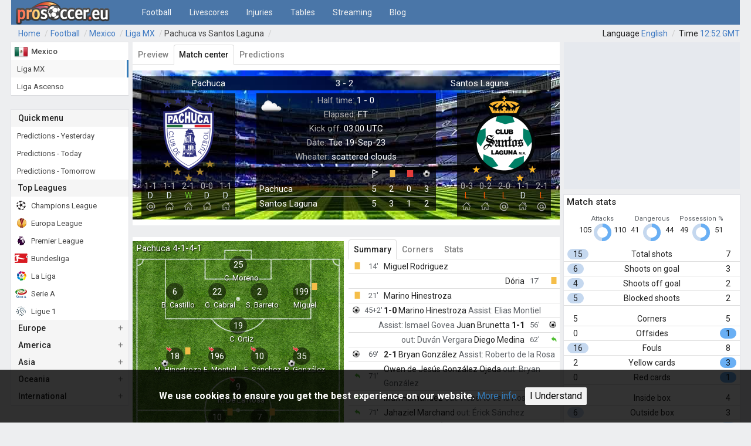

--- FILE ---
content_type: text/html; charset=utf-8
request_url: https://www.prosoccer.eu/football/mexico/mx1/pachuca-santos-laguna-huu28/match-center/
body_size: 9318
content:
<!DOCTYPE html><html lang="en"><meta http-equiv="content-type" content="text/html; charset=utf-8" /><meta name="viewport" content="width=device-width, initial-scale=1" /><title>Pachuca vs Santos Laguna - Statistics</title><link rel='canonical' href='https://www.prosoccer.eu/football/mexico/mx1/pachuca-santos-laguna-huu28/'><meta name="description" content="Pachuca vs Santos Laguna - Head to Head Statistics" /><meta property="og:url" content="https://www.prosoccer.eu/football/mexico/mx1/pachuca-santos-laguna-huu28/match-center" /><meta property="og:type" content="website" /><meta property="og:title" content="Pachuca vs Santos Laguna - Statistics" /><meta property="og:image" content="https://www.prosoccer.eu/img/og-logo.png" /><meta property="og:description" content="Pachuca vs Santos Laguna - Head to Head Statistics" /><link rel='alternate' hreflang='en' href='https://www.prosoccer.eu/football/mexico/mx1/pachuca-santos-laguna-huu28/'/><link rel='alternate' hreflang='bg' href='https://www.prosoccer.eu/bg/football/mexico/mx1/pachuca-santos-laguna-huu28/'/><link rel='alternate' hreflang='ru' href='https://www.prosoccer.eu/ru/football/mexico/mx1/pachuca-santos-laguna-huu28/'/><link rel='alternate' hreflang='zh' href='https://www.prosoccer.eu/zh/football/mexico/mx1/pachuca-santos-laguna-huu28/'/><script>(function(i,s,o,g,r,a,m){i.GoogleAnalyticsObject=r;i[r]=i[r]||function(){(i[r].q=i[r].q||[]).push(arguments)},i[r].l=1*new Date();a=s.createElement(o),m=s.getElementsByTagName(o)[0];a.async=1;a.src=g;m.parentNode.insertBefore(a,m)})(window,document,'script','https://www.google-analytics.com/analytics.js','ga');ga('create','UA-114185082-1','auto');ga('send','pageview')</script><script async src="https://pagead2.googlesyndication.com/pagead/js/adsbygoogle.js?client=ca-pub-9020347156374207" crossorigin="anonymous"></script><link rel="shortcut icon" href="//d1b31qnyaneuku.cloudfront.net/templates/styles/favicon.ico"/><link rel="stylesheet" type="text/css" href="//d1b31qnyaneuku.cloudfront.net/assets/pwpc/pwpc-0e8a6ee901ad2701e77283f86cae16e95ab6b6fa.css" /><link href="https://fonts.googleapis.com/css?family=Roboto:400,500,700&amp;display=swap" rel="stylesheet"><script defer src="//d1b31qnyaneuku.cloudfront.net/assets/pwpc/pwpc-f8bae27e4ecd26815f2a33c29d2db40682a25d91.js"></script><body id="body" class="has-sidebar "><script>function myFunction(){var x=document.getElementById("myTopnav");if(x.className==="topnav"){x.className+=" responsive"}else{x.className="topnav"}}
function leftMenu(){document.getElementById("leftsidebar").style.width="360px";document.getElementById("leftsidebar").style.display="block";document.getElementById("header").style.display="none";document.getElementsByClassName("sidenav-closebtn")[0].style.display="block"}
function closeNav(){document.getElementById("leftsidebar").style.width="0px";document.getElementById("leftsidebar").style.display="none";document.getElementById("header").style.display="block"}</script><header><nav><div id="header" class="header"><div class="topnavToggle topnavToggle-left"><a href="javascript:void(0);" class="icon" onclick="leftMenu();"> <svg xmlns="http://www.w3.org/2000/svg" viewBox="0 0 50 50"><path d="M10 12h30v4H10z"/><path d="M10 22h30v4H10z"/><path d="M10 32h30v4H10z"/></svg> </a></div><div class="logo"><a href="/" title="ProSoccer.eu"><img src='//d1b31qnyaneuku.cloudfront.net/templates/img/logo-160x40.png' alt="ProSoccer.eu - Logo"></a></div><div class="topnavToggle"><a href="javascript:void(0);" class="icon" onclick="myFunction();"> <svg xmlns="http://www.w3.org/2000/svg" viewBox="0 0 50 50"><path d="M10 12h30v4H10z"/><path d="M10 22h30v4H10z"/><path d="M10 32h30v4H10z"/></svg> </a></div><div class="topnav" id="myTopnav"><div class="dropdown"><a class="dropbtn " href="/football/" title="Football Predictions">Football</a><div class="dropdown-content"><a href="/football/" title="Football Predictions">Full Time</a> <a href="/football/half-time/" title="Half-Time Football Predictions">Half Time</a> <a href="/football/under-over/" title="Under/Over Football Predictions">Under / Over</a> <a href="/football/correct-scores/" title="Correct scores Football Predictions">Correct Scores</a> <a href="/football/ht-correct-scores/" title="Half time correct scores predictions">HT CS</a> <a href="/football/half-time-full-time/" title="Half time / Full tiem predictions">HT / FT</a></div></div><a href="/football/livescores/" title="Livescores">Livescores</a> <a href="/football/injuries/" title="Injured &amp; Suspended list">Injuries</a> <a href="/football/tables/" title="Standing tables">Tables</a> <a href="/streaming/" title="Live streaming from Bet365">Streaming</a> <a href="/blog/" title="Blog">Blog</a> <a rel="nofollow" href="?force_desktop=yes" class="force_desktop" onclick="document.cookie = 'DM=yes; expires=' + new Date(new Date().setYear(new Date().getFullYear() + 1)).toGMTString() + ';domain=.prosoccer.eu;path=/';">
Desktop mode</a> <a class="force_desktop" href="#" rel="nofollow">Time zone <span id='clock-mo'></span></a> <a class="force_desktop" href="#" rel="nofollow" onclick="modalTest('/ui-menu/lang/');">Language: English</a></div></div></div></nav></header><nav class="breadcrumbs"><a href='/'>Home</a><a href='/football/'>Football</a><a href='/football/mexico/'>Mexico</a><a href='/football/mexico/mx1/'>Liga MX</a><a aria-current='page' href='https://www.prosoccer.eu/football/mexico/mx1/pachuca-santos-laguna-huu28/match-center/'>Pachuca vs Santos Laguna</a><div class='tz do'><span>Language </span><a href="#" onclick="modalTest('/ui-menu/lang/');">
English</a> <span>Time </span><span id='clock' class='clock'> </span></div></nav><div id="myModal" class="modal"><div class="modal-content"><span id="modalClose" class="close">&times;</span><div id="modalContent"></div></div></div><div id='main'><aside id='leftsidebar' class='sidenav'><div class="sidebar-panel"><ul class="leftsidebar-list submenu"><li><a href='/football/mexico/' class='tLightBold'><span class='l-icon'><img src='//d1b31qnyaneuku.cloudfront.net/templates/styles/blank.gif' class='flag flag-mx' alt='mx'></span><span class='leftsidebar-leaguename'>Mexico</span></a><li class="leftsidebar-list-current"><a href="/football/mexico/mx1/"><span class="leftsidebar-leaguename">Liga MX</span><span class="count"></span></a><li><a href="/football/mexico/mx2/"><span class="leftsidebar-leaguename">Liga Ascenso</span><span class="count"></span></a></ul></div><div class="sidebar-panel"><a href="javascript:void(0)" class="sidenav-closebtn" onclick="closeNav();">&times;</a><div class="sidebar-panel-heading"><div class="sidebar-panel-heading-title">Quick menu</div></div><ul class="leftsidebar-list submenu"><li><a href="/football/Sat-17-01-26/" title="Predictions for yesterday"><span class="leftsidebar-leaguename">Predictions - Yesterday</span><span class="count"></span></a><li><a href="/football/" title="Predictions for today"><span class="leftsidebar-leaguename">Predictions - Today</span><span class="count"></span></a><li><a href="/football/Mon-19-01-26/" title="Predictions for tomorrow"><span class="leftsidebar-leaguename">Predictions - Tomorrow</span><span class="count"></span></a></ul><div class="sidebar-panel-heading"><div class="sidebar-panel-heading-title">Top Leagues</div></div><ul class="leftsidebar-list submenu"><li><a href="/football/europe/chl/"><span class="l-icon"><img class="flag flag-chl" src="//d1b31qnyaneuku.cloudfront.net/templates/styles/blank.gif" alt="Champions League - logo"></span><span class="leftsidebar-leaguename">Champions League</span><span class="count"></span></a><li><a href="/football/europe/uefa/"><span class="l-icon"><img class="flag flag-uefa" src="//d1b31qnyaneuku.cloudfront.net/templates/styles/blank.gif" alt="Europe League - logo"></span><span class="leftsidebar-leaguename">Europa League</span><span class="count"></span></a><li><a href="/football/england/egp/"><span class="l-icon"><img class="flag flag-egp" src="//d1b31qnyaneuku.cloudfront.net/templates/styles/blank.gif" alt="Premier League - logo"></span><span class="leftsidebar-leaguename">Premier League</span><span class="count"></span></a><li><a href="/football/germany/ge1/"><span class="l-icon"><img class="flag flag-ge1" src="//d1b31qnyaneuku.cloudfront.net/templates/styles/blank.gif" alt="Bundesliga - logo"></span><span class="leftsidebar-leaguename">Bundesliga</span><span class="count"></span></a><li><a href="/football/spain/sp1/"><span class="l-icon"><img class="flag flag-sp1" src="//d1b31qnyaneuku.cloudfront.net/templates/styles/blank.gif" alt="Primera Division - logo"></span><span class="leftsidebar-leaguename">La Liga</span><span class="count"></span></a><li><a href="/football/italy/ita/"><span class="l-icon"><img class="flag flag-ita" src="//d1b31qnyaneuku.cloudfront.net/templates/styles/blank.gif" alt="Seria A - logo"></span><span class="leftsidebar-leaguename">Serie A</span><span class="count"></span></a><li><a href="/football/france/fr1/"><span class="l-icon"><img class="flag flag-fr1" src="//d1b31qnyaneuku.cloudfront.net/templates/styles/blank.gif" alt="Liga 1 - logo"></span><span class="leftsidebar-leaguename">Ligue 1</span><span class="count"></span></a></ul><div class="sidebar-panel-heading sb-accordion" data-id="lsb-europe"><div class="sidebar-panel-heading-title">Europe</div></div><ul id="lsb-europe" class="leftsidebar-list submenu sb-accordion-panel"></ul><div class="sidebar-panel-heading sb-accordion" data-id="lsb-america"><div class="sidebar-panel-heading-title">America</div></div><ul id="lsb-america" class="leftsidebar-list submenu sb-accordion-panel"></ul><div class="sidebar-panel-heading sb-accordion" data-id="lsb-asia"><div class="sidebar-panel-heading-title">Asia</div></div><ul id="lsb-asia" class="leftsidebar-list submenu sb-accordion-panel"></ul><div class="sidebar-panel-heading sb-accordion" data-id="lsb-rest"><div class="sidebar-panel-heading-title">Oceania</div></div><ul id="lsb-rest" class="leftsidebar-list submenu sb-accordion-panel"></ul><div class="sidebar-panel-heading sb-accordion" data-id="lsb-int"><div class="sidebar-panel-heading-title">International</div></div><ul id="lsb-int" class="leftsidebar-list submenu sb-accordion-panel"></ul></div></aside><div id='content'><div class="panel"><ul class="nnav nnav-type"><li class="nnav-item"><a href="/football/mexico/mx1/pachuca-santos-laguna-huu28/">Preview</a><li class="nnav-item active"><a href="/football/mexico/mx1/pachuca-santos-laguna-huu28/match-center/">Match center</a><li class="nnav-item"><a href="/football/mexico/mx1/pachuca-santos-laguna-huu28/predictions/">Predictions</a></ul><div class="break10"></div><div class='cb'><div class='cb-h'><div class='cb-h-t'>Pachuca</div><div class='cb-h-t'>3 - 2</div><div class='cb-h-t'>Santos Laguna</div></div><div class='cb-ll'><div class='cLogo'><a href='/football/mexico/pachuca-9pk/' title='Pachuca'><img class='lozad' data-src='//d1b31qnyaneuku.cloudfront.net/assets/img/teams/10036.png' alt='Pachuca logo'></a></div><div class='cb-i-form-box'><div class='cb-i-form-span'><div class='cb-i-form-cs'>1-1</div><div class='sBox-h2h h2h-D'>D</div><svg style="margin-top:3px;" fill="none" height="16" stroke="#B2B2B2" stroke-linecap="round" stroke-linejoin="round" stroke-width="2" viewBox="0 0 24 24" width="16" xmlns="http://www.w3.org/2000/svg"><circle cx="12" cy="12" r="4"/><path d="M16 12v1a3 3 0 0 0 6 0v-1a10 10 0 1 0-3.92 7.94"/></svg></div><div class='cb-i-form-span'><div class='cb-i-form-cs'>1-1</div><div class='sBox-h2h h2h-D'>D</div><svg style="stroke:#D3D1D1;fill:#D3D1D1;" enable-background="new 0 0 48 48" height="14px" version="1.1" viewBox="0 0 48 48" width="14px" xml:space="preserve" xmlns="http://www.w3.org/2000/svg" xmlns:xlink="http://www.w3.org/1999/xlink"><g id="Expanded"><g><g><path d="M42,48H28V35h-8v13H6V27c0-0.552,0.447-1,1-1s1,0.448,1,1v19h10V33h12v13h10V28c0-0.552,0.447-1,1-1s1,0.448,1,1V48z"/></g><g><path d="M47,27c-0.249,0-0.497-0.092-0.691-0.277L24,5.384L1.691,26.723c-0.399,0.381-1.032,0.368-1.414-0.031 c-0.382-0.399-0.367-1.032,0.031-1.414L24,2.616l23.691,22.661c0.398,0.382,0.413,1.015,0.031,1.414 C47.526,26.896,47.264,27,47,27z"/></g><g><path d="M39,15c-0.553,0-1-0.448-1-1V8h-6c-0.553,0-1-0.448-1-1s0.447-1,1-1h8v8C40,14.552,39.553,15,39,15z"/></g></g></g></svg></div><div class='cb-i-form-span'><div class='cb-i-form-cs'>2-1</div><div class='sBox-h2h h2h-W'>W</div><svg style="stroke:#D3D1D1;fill:#D3D1D1;" enable-background="new 0 0 48 48" height="14px" version="1.1" viewBox="0 0 48 48" width="14px" xml:space="preserve" xmlns="http://www.w3.org/2000/svg" xmlns:xlink="http://www.w3.org/1999/xlink"><g id="Expanded"><g><g><path d="M42,48H28V35h-8v13H6V27c0-0.552,0.447-1,1-1s1,0.448,1,1v19h10V33h12v13h10V28c0-0.552,0.447-1,1-1s1,0.448,1,1V48z"/></g><g><path d="M47,27c-0.249,0-0.497-0.092-0.691-0.277L24,5.384L1.691,26.723c-0.399,0.381-1.032,0.368-1.414-0.031 c-0.382-0.399-0.367-1.032,0.031-1.414L24,2.616l23.691,22.661c0.398,0.382,0.413,1.015,0.031,1.414 C47.526,26.896,47.264,27,47,27z"/></g><g><path d="M39,15c-0.553,0-1-0.448-1-1V8h-6c-0.553,0-1-0.448-1-1s0.447-1,1-1h8v8C40,14.552,39.553,15,39,15z"/></g></g></g></svg></div><div class='cb-i-form-span'><div class='cb-i-form-cs'>0-0</div><div class='sBox-h2h h2h-D'>D</div><svg style="stroke:#D3D1D1;fill:#D3D1D1;" enable-background="new 0 0 48 48" height="14px" version="1.1" viewBox="0 0 48 48" width="14px" xml:space="preserve" xmlns="http://www.w3.org/2000/svg" xmlns:xlink="http://www.w3.org/1999/xlink"><g id="Expanded"><g><g><path d="M42,48H28V35h-8v13H6V27c0-0.552,0.447-1,1-1s1,0.448,1,1v19h10V33h12v13h10V28c0-0.552,0.447-1,1-1s1,0.448,1,1V48z"/></g><g><path d="M47,27c-0.249,0-0.497-0.092-0.691-0.277L24,5.384L1.691,26.723c-0.399,0.381-1.032,0.368-1.414-0.031 c-0.382-0.399-0.367-1.032,0.031-1.414L24,2.616l23.691,22.661c0.398,0.382,0.413,1.015,0.031,1.414 C47.526,26.896,47.264,27,47,27z"/></g><g><path d="M39,15c-0.553,0-1-0.448-1-1V8h-6c-0.553,0-1-0.448-1-1s0.447-1,1-1h8v8C40,14.552,39.553,15,39,15z"/></g></g></g></svg></div><div class='cb-i-form-span'><div class='cb-i-form-cs'>1-1</div><div class='sBox-h2h h2h-D'>D</div><svg style="stroke:#D3D1D1;fill:#D3D1D1;" enable-background="new 0 0 48 48" height="14px" version="1.1" viewBox="0 0 48 48" width="14px" xml:space="preserve" xmlns="http://www.w3.org/2000/svg" xmlns:xlink="http://www.w3.org/1999/xlink"><g id="Expanded"><g><g><path d="M42,48H28V35h-8v13H6V27c0-0.552,0.447-1,1-1s1,0.448,1,1v19h10V33h12v13h10V28c0-0.552,0.447-1,1-1s1,0.448,1,1V48z"/></g><g><path d="M47,27c-0.249,0-0.497-0.092-0.691-0.277L24,5.384L1.691,26.723c-0.399,0.381-1.032,0.368-1.414-0.031 c-0.382-0.399-0.367-1.032,0.031-1.414L24,2.616l23.691,22.661c0.398,0.382,0.413,1.015,0.031,1.414 C47.526,26.896,47.264,27,47,27z"/></g><g><path d="M39,15c-0.553,0-1-0.448-1-1V8h-6c-0.553,0-1-0.448-1-1s0.447-1,1-1h8v8C40,14.552,39.553,15,39,15z"/></g></g></g></svg></div></div></div><div class='cb-rr'><div class='cLogo'><a href='/football/mexico/santos-laguna-2os/' title='Santos Laguna'><img class='lozad' data-src='//d1b31qnyaneuku.cloudfront.net/assets/img/teams/2844.png' alt='Santos Laguna logo'></a></div><div class='cb-i-form-box'><div class='cb-i-form-span'><div class='cb-i-form-cs'>0-3</div><div class='sBox-h2h h2h-L'>L</div><svg style="stroke:#D3D1D1;fill:#D3D1D1;" enable-background="new 0 0 48 48" height="14px" version="1.1" viewBox="0 0 48 48" width="14px" xml:space="preserve" xmlns="http://www.w3.org/2000/svg" xmlns:xlink="http://www.w3.org/1999/xlink"><g id="Expanded"><g><g><path d="M42,48H28V35h-8v13H6V27c0-0.552,0.447-1,1-1s1,0.448,1,1v19h10V33h12v13h10V28c0-0.552,0.447-1,1-1s1,0.448,1,1V48z"/></g><g><path d="M47,27c-0.249,0-0.497-0.092-0.691-0.277L24,5.384L1.691,26.723c-0.399,0.381-1.032,0.368-1.414-0.031 c-0.382-0.399-0.367-1.032,0.031-1.414L24,2.616l23.691,22.661c0.398,0.382,0.413,1.015,0.031,1.414 C47.526,26.896,47.264,27,47,27z"/></g><g><path d="M39,15c-0.553,0-1-0.448-1-1V8h-6c-0.553,0-1-0.448-1-1s0.447-1,1-1h8v8C40,14.552,39.553,15,39,15z"/></g></g></g></svg></div><div class='cb-i-form-span'><div class='cb-i-form-cs'>0-2</div><div class='sBox-h2h h2h-L'>L</div><svg style="stroke:#D3D1D1;fill:#D3D1D1;" enable-background="new 0 0 48 48" height="14px" version="1.1" viewBox="0 0 48 48" width="14px" xml:space="preserve" xmlns="http://www.w3.org/2000/svg" xmlns:xlink="http://www.w3.org/1999/xlink"><g id="Expanded"><g><g><path d="M42,48H28V35h-8v13H6V27c0-0.552,0.447-1,1-1s1,0.448,1,1v19h10V33h12v13h10V28c0-0.552,0.447-1,1-1s1,0.448,1,1V48z"/></g><g><path d="M47,27c-0.249,0-0.497-0.092-0.691-0.277L24,5.384L1.691,26.723c-0.399,0.381-1.032,0.368-1.414-0.031 c-0.382-0.399-0.367-1.032,0.031-1.414L24,2.616l23.691,22.661c0.398,0.382,0.413,1.015,0.031,1.414 C47.526,26.896,47.264,27,47,27z"/></g><g><path d="M39,15c-0.553,0-1-0.448-1-1V8h-6c-0.553,0-1-0.448-1-1s0.447-1,1-1h8v8C40,14.552,39.553,15,39,15z"/></g></g></g></svg></div><div class='cb-i-form-span'><div class='cb-i-form-cs'>2-0</div><div class='sBox-h2h h2h-L'>L</div><svg style="margin-top:3px;" fill="none" height="16" stroke="#B2B2B2" stroke-linecap="round" stroke-linejoin="round" stroke-width="2" viewBox="0 0 24 24" width="16" xmlns="http://www.w3.org/2000/svg"><circle cx="12" cy="12" r="4"/><path d="M16 12v1a3 3 0 0 0 6 0v-1a10 10 0 1 0-3.92 7.94"/></svg></div><div class='cb-i-form-span'><div class='cb-i-form-cs'>1-1</div><div class='sBox-h2h h2h-D'>D</div><svg style="stroke:#D3D1D1;fill:#D3D1D1;" enable-background="new 0 0 48 48" height="14px" version="1.1" viewBox="0 0 48 48" width="14px" xml:space="preserve" xmlns="http://www.w3.org/2000/svg" xmlns:xlink="http://www.w3.org/1999/xlink"><g id="Expanded"><g><g><path d="M42,48H28V35h-8v13H6V27c0-0.552,0.447-1,1-1s1,0.448,1,1v19h10V33h12v13h10V28c0-0.552,0.447-1,1-1s1,0.448,1,1V48z"/></g><g><path d="M47,27c-0.249,0-0.497-0.092-0.691-0.277L24,5.384L1.691,26.723c-0.399,0.381-1.032,0.368-1.414-0.031 c-0.382-0.399-0.367-1.032,0.031-1.414L24,2.616l23.691,22.661c0.398,0.382,0.413,1.015,0.031,1.414 C47.526,26.896,47.264,27,47,27z"/></g><g><path d="M39,15c-0.553,0-1-0.448-1-1V8h-6c-0.553,0-1-0.448-1-1s0.447-1,1-1h8v8C40,14.552,39.553,15,39,15z"/></g></g></g></svg></div><div class='cb-i-form-span'><div class='cb-i-form-cs'>2-1</div><div class='sBox-h2h h2h-L'>L</div><svg style="margin-top:3px;" fill="none" height="16" stroke="#B2B2B2" stroke-linecap="round" stroke-linejoin="round" stroke-width="2" viewBox="0 0 24 24" width="16" xmlns="http://www.w3.org/2000/svg"><circle cx="12" cy="12" r="4"/><path d="M16 12v1a3 3 0 0 0 6 0v-1a10 10 0 1 0-3.92 7.94"/></svg></div></div></div><div class='cb-i'><img class='lozad cb-i-w' data-src='//d1b31qnyaneuku.cloudfront.net/assets/img/weather/03n.png' alt='Weather'><div class='cb-i-t'>Half time: <span class='cb-i-span'>1 - 0</span></div><div class='cb-i-t'>Elapsed: <span class='cb-i-span'>FT</span></div><div class='cb-i-t'>Kick off: <span class='cb-i-span'>03:00 UTC</span></div><div class='cb-i-t'>Date: <span class='cb-i-span'>Tue 19-Sep-23</span></div><div class='cb-i-t'>Wheater: <span class='cb-i-span'>scattered clouds</span></div></div><div class='cb-i' style='min-height:0;'><table class="tbl-cb"><thead><tr><th><span class='cb-clock' id='cb-clock'>&nbsp;</span><th class="cb-flag"><svg style="margin-top:3px;" fill="none" height="16" stroke="#fff" stroke-linecap="round" stroke-linejoin="round" stroke-width="2" viewBox="0 0 24 24" width="16" xmlns="http://www.w3.org/2000/svg"><g fill="none" fill-rule="evenodd" stroke="#fff" stroke-width="2"><g fill="#fff" stroke-width="1"><path d="M9,9.5 L9,29 L10,29 L10,14.5714286 L23,9 L9,3 L9,9.5 L9,9.5 Z M10,4.5 L10,13.5 L20.5,9 L10,4.5 L10,4.5 Z" /></g></g></svg><th class='cb-flag'><span><img src='//d1b31qnyaneuku.cloudfront.net/templates/img/yc16x16.png' style='height:16px;padding:4px 0 0 4px;'></span><th class='cb-flag'><span><img src='//d1b31qnyaneuku.cloudfront.net/templates/img/rc16x16.png' style='height:16px;padding:4px 0 0 4px;'></span><th class='cb-flag'><span><img src='//d1b31qnyaneuku.cloudfront.net/templates/img/ball16x16.png' style='height:16px;padding:4px 4px 0 4px;'></span></tr><tbody><tr><td class='nc-al nc-fp'>Pachuca<td>5<td>2<td>0<td>3<tr style="border:0;"><td class='nc-al nc-fp'>Santos Laguna<td>5<td>3<td>1<td>2</table></div></div></div><div class='panel panel-body-responsive'><div class='cb-half'><div class="field"><img class='lozad' data-src='//d1b31qnyaneuku.cloudfront.net/templates/img/field.jpg' alt='Football field'><span class='team' style='left:2%;top:0%;'>Pachuca 4-1-4-1</span><span class='team' style='left:2%;top:96%;'>Santos Laguna 4-1-3-2</span><a href=""><span class="localteam p1" style="left: 50%; top: 7%;"><span class="name">C. Moreno</span>25</span></a><a href=""><span class="localteam p1" style="left: 40%; top: 15%;"><span class="name">G. Cabral Cáceres</span>22</span></a><a href=""><span class="localteam p1" style="left: 20%; top: 15%;"><span class="name">B. Castillo Segura</span>6</span></a><a href=""><span class="localteam p1" style="left: 60%; top: 15%;"><span class="name">S. Barreto</span>2</span></a><a href=""><span class="localteam p1" style="left: 50%; top: 25%;"><span class="name">C. Ortiz Gamarra</span>19</span></a><a href=""><span class="localteam p1" style="left: 20%; top: 34%;"><span class="name">M. Hinestroza Angulo</span><span class='cards'><img src='//d1b31qnyaneuku.cloudfront.net/templates/img/yc16x16.png' style='height:16px;padding:4px 0 0 4px;'></span><span class='goals'><img src='//d1b31qnyaneuku.cloudfront.net/templates/img/ball16x16.png' style='height:16px;padding:4px 0 0 4px;'></span><span class='subst'><img src='//d1b31qnyaneuku.cloudfront.net/templates/img/subst-out16x16.png' style='height:16px;padding:4px 0 0 4px;'></span>18</span></a><a href=""><span class="localteam p1" style="left: 40%; top: 34%;"><span class="name">E. Montiel</span><span class='subst'><img src='//d1b31qnyaneuku.cloudfront.net/templates/img/subst-out16x16.png' style='height:16px;padding:4px 0 0 4px;'></span>196</span></a><a href=""><span class="localteam p1" style="left: 60%; top: 34%;"><span class="name">E. Sánchez Ocegueda</span><span class='subst'><img src='//d1b31qnyaneuku.cloudfront.net/templates/img/subst-out16x16.png' style='height:16px;padding:4px 0 0 4px;'></span>10</span></a><a href=""><span class="localteam p1" style="left: 50%; top: 43%;"><span class="name">R. De La Rosa González</span><span class='subst'><img src='//d1b31qnyaneuku.cloudfront.net/templates/img/subst-out16x16.png' style='height:16px;padding:4px 0 0 4px;'></span>9</span></a><a href=""><span class="localteam p1" style="left: 80%; top: 15%;"><span class="name">Miguel Rodriguez</span><span class='cards'><img src='//d1b31qnyaneuku.cloudfront.net/templates/img/yc16x16.png' style='height:16px;padding:4px 0 0 4px;'></span>199</span></a><a href=""><span class="localteam p1" style="left: 80%; top: 34%;"><span class="name">B. González</span><span class='goals'><img src='//d1b31qnyaneuku.cloudfront.net/templates/img/ball16x16.png' style='height:16px;padding:4px 0 0 4px;'></span><span class='subst'><img src='//d1b31qnyaneuku.cloudfront.net/templates/img/subst-out16x16.png' style='height:16px;padding:4px 0 0 4px;'></span>35</span></a><a href=""><span class="localteam p1" style="left: 50%; top: 88%;"><span class="name">M. Lajud Bojalil</span>25</span></a><a href=""><span class="localteam p1" style="left: 60%; top: 80%;"><span class="name">M. Dória Macedo</span><span class='cards'><img src='//d1b31qnyaneuku.cloudfront.net/templates/img/yc16x16.png' style='height:16px;padding:4px 0 0 4px;'></span><span class='subst'><img src='//d1b31qnyaneuku.cloudfront.net/templates/img/subst-out16x16.png' style='height:16px;padding:4px 0 0 4px;'></span>21</span></a><a href=""><span class="localteam p1" style="left: 40%; top: 80%;"><span class="name">F. Torres Caicedo</span><span class='goals'><img src='//d1b31qnyaneuku.cloudfront.net/templates/img/ball16x16.png' style='height:16px;padding:4px 0 0 4px;'></span>5</span></a><a href=""><span class="localteam p1" style="left: 20%; top: 80%;"><span class="name">I. Govea Solorzano</span>3</span></a><a href=""><span class="localteam p1" style="left: 80%; top: 80%;"><span class="name">O. Campos Chagoya</span>2</span></a><a href=""><span class="localteam p1" style="left: 70%; top: 61%;"><span class="name">D. Vergara Hernández</span><span class='subst'><img src='//d1b31qnyaneuku.cloudfront.net/templates/img/subst-out16x16.png' style='height:16px;padding:4px 0 0 4px;'></span>11</span></a><a href=""><span class="localteam p1" style="left: 50%; top: 61%;"><span class="name">A. Cervantes Martín del Campo</span>6</span></a><a href=""><span class="localteam p1" style="left: 40%; top: 52%;"><span class="name">J. Brunetta</span><span class='cards'><img src='//d1b31qnyaneuku.cloudfront.net/templates/img/yc16x16.png' style='height:16px;padding:4px 0 0 4px;'></span><span class='goals'><img src='//d1b31qnyaneuku.cloudfront.net/templates/img/ball16x16.png' style='height:16px;padding:4px 0 0 4px;'></span>10</span></a><a href=""><span class="localteam p1" style="left: 50%; top: 70%;"><span class="name">A. López Vargas</span><span class='subst'><img src='//d1b31qnyaneuku.cloudfront.net/templates/img/subst-out16x16.png' style='height:16px;padding:4px 0 0 4px;'></span>16</span></a><a href=""><span class="localteam p1" style="left: 30%; top: 61%;"><span class="name">E. Rodríguez Valois</span><span class='subst'><img src='//d1b31qnyaneuku.cloudfront.net/templates/img/subst-out16x16.png' style='height:16px;padding:4px 0 0 4px;'></span>31</span></a><a href=""><span class="localteam p1" style="left: 60%; top: 52%;"><span class="name">H. Preciado Villarreal</span><span class='cards'><img src='//d1b31qnyaneuku.cloudfront.net/templates/img/yc16x16.png' style='height:16px;padding:4px 0 0 4px;'></span>7</span></a></div></div><div class='cb-half fr'><ul class='nnav nnav-type' id='nnav-summary'><li class='nnav-item active'><a href='javascript:void(0);' onclick='ajaxr("fixture_summary","events/?fixture_id=18839624",nnavHelper,this);' data-menuid='nnav-summary'>Summary</a><li class='nnav-item'><a href='javascript:void(0);' onclick='ajaxr("fixture_summary","corners/?fixture_id=18839624",nnavHelper,this);' data-menuid='nnav-summary'>Corners</a><li class='nnav-item'><a href='javascript:void(0);' onclick='ajaxr("fixture_summary","stats/?fixture_id=18839624",nnavHelper,this);' data-menuid='nnav-summary'>Stats</a></ul><div id='fixture_summary'><table class='tbl-grid'><tr><td class='event-type'><span><img src='//d1b31qnyaneuku.cloudfront.net/templates/img/yc16x16.png' style='height:16px;padding:4px 0 0 4px;'></span><td class='event-minute nc-gray'>14'<td colspan='3' class='nc-al nc-af'> Miguel Rodriguez</td><tr><td colspan='3' class='nc-ar'>Dória<td class='event-minute nc-gray'>17'<td class='event-type'><span><img src='//d1b31qnyaneuku.cloudfront.net/templates/img/yc16x16.png' style='height:16px;padding:4px 0 0 4px;'></span></td><tr><td class='event-type'><span><img src='//d1b31qnyaneuku.cloudfront.net/templates/img/yc16x16.png' style='height:16px;padding:4px 0 0 4px;'></span><td class='event-minute nc-gray'>21'<td colspan='3' class='nc-al nc-af'> Marino Hinestroza</td><tr><td class='event-type'><img src='//d1b31qnyaneuku.cloudfront.net/templates/img/ball16x16.png' style='height:16px;padding:4px 4px 0 4px;'><td class='event-minute nc-gray'>45+2'<td colspan='3' class='nc-al nc-af'><span class='event-result'>1-0</span> Marino Hinestroza<span class='nc-gray'> Assist: Elias Montiel</span></td><tr><td colspan='3' class='nc-ar'><span class='nc-gray'>Assist: Ismael Govea</span> Juan Brunetta <span class='event-result'>1-1</span><td class='event-minute nc-gray'>56'<td class='event-type'><img src='//d1b31qnyaneuku.cloudfront.net/templates/img/ball16x16.png' style='height:16px;padding:4px 4px 0 4px;'></td><tr><td colspan='3' class='nc-ar'><span class='nc-gray'>out: Duván Vergara</span> Diego Medina<td class='event-minute nc-gray'>62'<td class='event-type'><span><img src='//d1b31qnyaneuku.cloudfront.net/templates/img/subst-in16x16.png' style='height:16px;padding:4px 0 0 4px;'></span></td><tr><td class='event-type'><img src='//d1b31qnyaneuku.cloudfront.net/templates/img/ball16x16.png' style='height:16px;padding:4px 4px 0 4px;'><td class='event-minute nc-gray'>69'<td colspan='3' class='nc-al nc-af'><span class='event-result'>2-1</span> Bryan González<span class='nc-gray'> Assist: Roberto de la Rosa</span></td><tr><td class='event-type'><span><img src='//d1b31qnyaneuku.cloudfront.net/templates/img/subst-in16x16.png' style='height:16px;padding:4px 0 0 4px;'></span><td class='event-minute nc-gray'>71'<td colspan='3' class='nc-al nc-af'> Owen de Jesús González Ojeda<span class='nc-gray'> out: Bryan González</span></td><tr><td class='event-type'><span><img src='//d1b31qnyaneuku.cloudfront.net/templates/img/subst-in16x16.png' style='height:16px;padding:4px 0 0 4px;'></span><td class='event-minute nc-gray'>71'<td colspan='3' class='nc-al nc-af'> Illian Hernández<span class='nc-gray'> out: Roberto de la Rosa</span></td><tr><td class='event-type'><span><img src='//d1b31qnyaneuku.cloudfront.net/templates/img/subst-in16x16.png' style='height:16px;padding:4px 0 0 4px;'></span><td class='event-minute nc-gray'>71'<td colspan='3' class='nc-al nc-af'> Jahaziel Marchand<span class='nc-gray'> out: Érick Sánchez</span></td><tr><td class='event-type'><span><img src='//d1b31qnyaneuku.cloudfront.net/templates/img/yc16x16.png' style='height:16px;padding:4px 0 0 4px;'></span><td class='event-minute nc-gray'>73'<td colspan='3' class='nc-al nc-af'> Jorge Almada Álves</td><tr><td colspan='3' class='nc-ar'><span class='nc-gray'>out: Aldo Lopez</span> Javier Correa<td class='event-minute nc-gray'>76'<td class='event-type'><span><img src='//d1b31qnyaneuku.cloudfront.net/templates/img/subst-in16x16.png' style='height:16px;padding:4px 0 0 4px;'></span></td><tr><td colspan='3' class='nc-ar'><td class='event-minute nc-gray'>79'<td class='event-type'></td><tr><td colspan='3' class='nc-ar'>Harold Preciado<td class='event-minute nc-gray'>80'<td class='event-type'><span><img src='//d1b31qnyaneuku.cloudfront.net/templates/img/yc16x16.png' style='height:16px;padding:4px 0 0 4px;'></span></td><tr><td class='event-type'><span><img src='//d1b31qnyaneuku.cloudfront.net/templates/img/subst-in16x16.png' style='height:16px;padding:4px 0 0 4px;'></span><td class='event-minute nc-gray'>81'<td colspan='3' class='nc-al nc-af'> Santiago Muñoz<span class='nc-gray'> out: Marino Hinestroza</span></td><tr><td class='event-type'><span><img src='//d1b31qnyaneuku.cloudfront.net/templates/img/subst-in16x16.png' style='height:16px;padding:4px 0 0 4px;'></span><td class='event-minute nc-gray'>89'<td colspan='3' class='nc-al nc-af'> Daniel Hernández<span class='nc-gray'> out: Elias Montiel</span></td><tr><td class='event-type'><img src='//d1b31qnyaneuku.cloudfront.net/templates/img/ball16x16.png' style='height:16px;padding:4px 4px 0 4px;'><td class='event-minute nc-gray'>90+2'<td colspan='3' class='nc-al nc-af'><span class='event-result'>3-1</span> Illian Hernández<span class='nc-gray'> Assist: Jahaziel Marchand</span></td><tr><td colspan='3' class='nc-ar'><span class='nc-gray'>out: Dória</span> Ronaldo Prieto<td class='event-minute nc-gray'>90+1'<td class='event-type'><span><img src='//d1b31qnyaneuku.cloudfront.net/templates/img/subst-in16x16.png' style='height:16px;padding:4px 0 0 4px;'></span></td><tr><td colspan='3' class='nc-ar'>Juan Brunetta<td class='event-minute nc-gray'>90+8'<td class='event-type'><span><img src='//d1b31qnyaneuku.cloudfront.net/templates/img/yc16x16.png' style='height:16px;padding:4px 0 0 4px;'></span></td><tr><td colspan='3' class='nc-ar'><td class='event-minute nc-gray'>90'<td class='event-type'></td><tr><td colspan='3' class='nc-ar'><span class='nc-gray'>out: Emerson Rodríguez</span> Santiago Muñoz<td class='event-minute nc-gray'>90+1'<td class='event-type'><span><img src='//d1b31qnyaneuku.cloudfront.net/templates/img/subst-in16x16.png' style='height:16px;padding:4px 0 0 4px;'></span></td><tr><td colspan='3' class='nc-ar'><span class='nc-gray'>Assist: Juan Brunetta</span> Félix Torres <span class='event-result'>3-2</span><td class='event-minute nc-gray'>90+5'<td class='event-type'><img src='//d1b31qnyaneuku.cloudfront.net/templates/img/ball16x16.png' style='height:16px;padding:4px 4px 0 4px;'></td><tr><td colspan='3' class='nc-ar'>Javier Correa<td class='event-minute nc-gray'>90+7'<td class='event-type'><span><img src='//d1b31qnyaneuku.cloudfront.net/templates/img/rc16x16.png' style='height:16px;padding:4px 0 0 4px;'></span></table></div></div></div><div class='panel panel-body-responsive'><h2 class="h-center h-center-h2 nc-blue">Lineups</h2><div class='cb-half'><div class='cb-half-head cb-half-head-team'><div class='cb-half-head-flag'><img class='lozad' data-src='//d1b31qnyaneuku.cloudfront.net/assets/img/teams/10036.png' alt='Pachuca'></div><div class='cb-half-head-t1'>Pachuca</div></div><table class='tbl-grid'><tr><td class='squad-player-img'><img class='lozad' data-src='https://www.prosoccer.eu/img/players/19/12789591.png'><td class='nc-al'><span class='squad-player-number'>25</span><span class='squad-player-name'>C. Moreno</span><br><span class='squad-player-position nc-gray'>Goalkeeper</span></td><tr><td class='squad-player-img'><img class='lozad' data-src='https://www.prosoccer.eu/img/players/13/185976.png'><td class='nc-al'><span class='squad-player-number'>22</span><span class='squad-player-name'>G. Cabral Cáceres</span><br><span class='squad-player-position nc-gray'>Dedender</span></td><tr><td class='squad-player-img'><img class='lozad' data-src='https://www.prosoccer.eu/img/players/30/244423.png'><td class='nc-al'><span class='squad-player-number'>6</span><span class='squad-player-name'>B. Castillo Segura</span><br><span class='squad-player-position nc-gray'>Dedender</span></td><tr><td class='squad-player-img'><img class='lozad' data-src='https://www.prosoccer.eu/img/players/23/9617115.png'><td class='nc-al'><span class='squad-player-number'>2</span><span class='squad-player-name'>S. Barreto</span><br><span class='squad-player-position nc-gray'>Dedender</span></td><tr><td class='squad-player-img'><img class='lozad' data-src='https://www.prosoccer.eu/img/players/3/24059.png'><td class='nc-al'><span class='squad-player-number'>19</span><span class='squad-player-name'>C. Ortiz Gamarra</span><br><span class='squad-player-position nc-gray'>Midfielder</span></td><tr><td class='squad-player-img'><img class='lozad' data-src='https://www.prosoccer.eu/img/players/10/20355477.png'><td class='nc-al'><span class='squad-player-number'>18</span><span class='squad-player-name'>M. Hinestroza Angulo</span><span><img src='//d1b31qnyaneuku.cloudfront.net/templates/img/yc16x16.png' style='height:16px;padding:4px 0 0 4px;'></span><span class='nc-gray'>21'</span><span><img src='//d1b31qnyaneuku.cloudfront.net/templates/img/ball16x16.png' style='height:16px;padding:4px 4px 0 4px;'></span><span class='nc-gray'>45'+2</span><span><img src='//d1b31qnyaneuku.cloudfront.net/templates/img/subst-out16x16.png' style='height:16px;padding:4px 0 0 4px;'></span><span class='nc-gray'>81'</span><br><span class='squad-player-position nc-gray'>Midfielder</span></td><tr><td class='squad-player-img'><img class='lozad' data-src='https://www.prosoccer.eu/img/players/2/placeholder.png'><td class='nc-al'><span class='squad-player-number'>196</span><span class='squad-player-name'>E. Montiel</span><span><img src='//d1b31qnyaneuku.cloudfront.net/templates/img/subst-out16x16.png' style='height:16px;padding:4px 0 0 4px;'></span><span class='nc-gray'>89'</span><br><span class='squad-player-position nc-gray'>Midfielder</span></td><tr><td class='squad-player-img'><img class='lozad' data-src='https://www.prosoccer.eu/img/players/8/255156.png'><td class='nc-al'><span class='squad-player-number'>10</span><span class='squad-player-name'>E. Sánchez Ocegueda</span><span><img src='//d1b31qnyaneuku.cloudfront.net/templates/img/subst-out16x16.png' style='height:16px;padding:4px 0 0 4px;'></span><span class='nc-gray'>71'</span><br><span class='squad-player-position nc-gray'>Midfielder</span></td><tr><td class='squad-player-img'><img class='lozad' data-src='https://www.prosoccer.eu/img/players/14/2823316.png'><td class='nc-al'><span class='squad-player-number'>9</span><span class='squad-player-name'>R. De La Rosa González</span><span><img src='//d1b31qnyaneuku.cloudfront.net/templates/img/subst-out16x16.png' style='height:16px;padding:4px 0 0 4px;'></span><span class='nc-gray'>71'</span><br><span class='squad-player-position nc-gray'>Forward</span></td><tr><td class='squad-player-img'><img class='lozad' data-src='https://www.prosoccer.eu/img/players/25/37635191.png'><td class='nc-al'><span class='squad-player-number'>199</span><span class='squad-player-name'>Miguel Rodriguez</span><span><img src='//d1b31qnyaneuku.cloudfront.net/templates/img/yc16x16.png' style='height:16px;padding:4px 0 0 4px;'></span><span class='nc-gray'>14'</span><br><span class='squad-player-position nc-gray'>Dedender</span></td><tr><td class='squad-player-img'><img class='lozad' data-src='https://www.prosoccer.eu/img/players/17/34862151.png'><td class='nc-al'><span class='squad-player-number'>35</span><span class='squad-player-name'>B. González</span><span><img src='//d1b31qnyaneuku.cloudfront.net/templates/img/ball16x16.png' style='height:16px;padding:4px 4px 0 4px;'></span><span class='nc-gray'>69'</span><span><img src='//d1b31qnyaneuku.cloudfront.net/templates/img/subst-out16x16.png' style='height:16px;padding:4px 0 0 4px;'></span><span class='nc-gray'>71'</span><br><span class='squad-player-position nc-gray'>Midfielder</span></table></div><div class='cb-half fr'><div class='cb-half-head cb-half-head-team'><div class='cb-half-head-flag'><img class='lozad' data-src='//d1b31qnyaneuku.cloudfront.net/assets/img/teams/2844.png' alt='Santos Laguna'></div><div class='cb-half-head-t1'>Santos Laguna</div></div><table class='tbl-grid'><tr><td class='squad-player-img'><img class='lozad' data-src='https://www.prosoccer.eu/img/players/7/253784.png'><td class='nc-al'><span class='squad-player-number'>25</span><span class='squad-player-name'>M. Lajud Bojalil</span><br><span class='squad-player-position nc-gray'>Goalkeeper</span></td><tr><td class='squad-player-img'><img class='lozad' data-src='https://www.prosoccer.eu/img/players/24/96463.png'><td class='nc-al'><span class='squad-player-number'>21</span><span class='squad-player-name'>M. Dória Macedo</span><span><img src='//d1b31qnyaneuku.cloudfront.net/templates/img/yc16x16.png' style='height:16px;padding:4px 0 0 4px;'></span><span class='nc-gray'>17'</span><span><img src='//d1b31qnyaneuku.cloudfront.net/templates/img/subst-out16x16.png' style='height:16px;padding:4px 0 0 4px;'></span><span class='nc-gray'>90'+1</span><br><span class='squad-player-position nc-gray'>Dedender</span></td><tr><td class='squad-player-img'><img class='lozad' data-src='https://www.prosoccer.eu/img/players/1/455748.png'><td class='nc-al'><span class='squad-player-number'>5</span><span class='squad-player-name'>F. Torres Caicedo</span><span><img src='//d1b31qnyaneuku.cloudfront.net/templates/img/ball16x16.png' style='height:16px;padding:4px 4px 0 4px;'></span><span class='nc-gray'>90'+5</span><br><span class='squad-player-position nc-gray'>Dedender</span></td><tr><td class='squad-player-img'><img class='lozad' data-src='https://www.prosoccer.eu/img/players/25/2503727.png'><td class='nc-al'><span class='squad-player-number'>3</span><span class='squad-player-name'>I. Govea Solorzano</span><br><span class='squad-player-position nc-gray'>Dedender</span></td><tr><td class='squad-player-img'><img class='lozad' data-src='https://www.prosoccer.eu/img/players/21/37552996.png'><td class='nc-al'><span class='squad-player-number'>2</span><span class='squad-player-name'>O. Campos Chagoya</span><br><span class='squad-player-position nc-gray'>Dedender</span></td><tr><td class='squad-player-img'><img class='lozad' data-src='https://www.prosoccer.eu/img/players/24/placeholder.png'><td class='nc-al'><span class='squad-player-number'>11</span><span class='squad-player-name'>D. Vergara Hernández</span><span><img src='//d1b31qnyaneuku.cloudfront.net/templates/img/subst-out16x16.png' style='height:16px;padding:4px 0 0 4px;'></span><span class='nc-gray'>62'</span><br><span class='squad-player-position nc-gray'>Midfielder</span></td><tr><td class='squad-player-img'><img class='lozad' data-src='https://www.prosoccer.eu/img/players/19/2158181.png'><td class='nc-al'><span class='squad-player-number'>6</span><span class='squad-player-name'>A. Cervantes Martín del Campo</span><br><span class='squad-player-position nc-gray'>Midfielder</span></td><tr><td class='squad-player-img'><img class='lozad' data-src='https://www.prosoccer.eu/img/players/3/333903.png'><td class='nc-al'><span class='squad-player-number'>10</span><span class='squad-player-name'>J. Brunetta</span><span><img src='//d1b31qnyaneuku.cloudfront.net/templates/img/ball16x16.png' style='height:16px;padding:4px 4px 0 4px;'></span><span class='nc-gray'>56'</span><span><img src='//d1b31qnyaneuku.cloudfront.net/templates/img/yc16x16.png' style='height:16px;padding:4px 0 0 4px;'></span><span class='nc-gray'>90'+8</span><br><span class='squad-player-position nc-gray'>Forward</span></td><tr><td class='squad-player-img'><img class='lozad' data-src='https://www.prosoccer.eu/img/players/31/placeholder.png'><td class='nc-al'><span class='squad-player-number'>16</span><span class='squad-player-name'>A. López Vargas</span><span><img src='//d1b31qnyaneuku.cloudfront.net/templates/img/subst-out16x16.png' style='height:16px;padding:4px 0 0 4px;'></span><span class='nc-gray'>76'</span><br><span class='squad-player-position nc-gray'>Midfielder</span></td><tr><td class='squad-player-img'><img class='lozad' data-src='https://www.prosoccer.eu/img/players/26/37288157.png'><td class='nc-al'><span class='squad-player-number'>31</span><span class='squad-player-name'>E. Rodríguez Valois</span><span><img src='//d1b31qnyaneuku.cloudfront.net/templates/img/subst-out16x16.png' style='height:16px;padding:4px 0 0 4px;'></span><span class='nc-gray'>90'+1</span><br><span class='squad-player-position nc-gray'>Midfielder</span></td><tr><td class='squad-player-img'><img class='lozad' data-src='https://www.prosoccer.eu/img/players/28/placeholder.png'><td class='nc-al'><span class='squad-player-number'>7</span><span class='squad-player-name'>H. Preciado Villarreal</span><span><img src='//d1b31qnyaneuku.cloudfront.net/templates/img/yc16x16.png' style='height:16px;padding:4px 0 0 4px;'></span><span class='nc-gray'>80'</span><br><span class='squad-player-position nc-gray'>Forward</span></table></div></div><div class='panel panel-body-responsive'><h2 class="h-center h-center-h2 nc-blue">Substitutes</h2><div class='cb-half'><div class='cb-half-head cb-half-head-team'><div class='cb-half-head-flag'><img class='lozad' data-src='//d1b31qnyaneuku.cloudfront.net/assets/img/teams/10036.png' alt='Pachuca'></div><div class='cb-half-head-t1'>Pachuca</div></div><table class='tbl-grid'><tr><td class='squad-player-img'><img class='lozad' data-src='https://www.prosoccer.eu/img/players/21/37542757.png'><td class='nc-al'><span class='squad-player-number'>28</span><span class='squad-player-name'>J. Hernández Casiano</span><span><img src='//d1b31qnyaneuku.cloudfront.net/templates/img/subst-in16x16.png' style='height:16px;padding:4px 0 0 4px;'></span><span class='nc-gray'>89'</span><br><span class='squad-player-position nc-gray'>Midfielder</span></td><tr><td class='squad-player-img'><img class='lozad' data-src='https://www.prosoccer.eu/img/players/23/395241.png'><td class='nc-al'><span class='squad-player-number'>7</span><span class='squad-player-name'>L. Di Yorio</span><br><span class='squad-player-position nc-gray'>Forward</span></td><tr><td class='squad-player-img'><img class='lozad' data-src='https://www.prosoccer.eu/img/players/24/253633.png'><td class='nc-al'><span class='squad-player-number'>8</span><span class='squad-player-name'>J. López Ramírez</span><br><span class='squad-player-position nc-gray'>Midfielder</span></td><tr><td class='squad-player-img'><img class='lozad' data-src='https://www.prosoccer.eu/img/players/14/placeholder.png'><td class='nc-al'><span class='squad-player-number'>183</span><span class='squad-player-name'>J. Berlanga</span><br><span class='squad-player-position nc-gray'>Dedender</span></td><tr><td class='squad-player-img'><img class='lozad' data-src='https://www.prosoccer.eu/img/players/23/21318547.png'><td class='nc-al'><span class='squad-player-number'>33</span><span class='squad-player-name'>P. Pedraza Reyna</span><br><span class='squad-player-position nc-gray'>Midfielder</span></td><tr><td class='squad-player-img'><img class='lozad' data-src='https://www.prosoccer.eu/img/players/4/37542758.png'><td class='nc-al'><span class='squad-player-number'>26</span><span class='squad-player-name'>J. Marchand Herrera</span><span><img src='//d1b31qnyaneuku.cloudfront.net/templates/img/subst-in16x16.png' style='height:16px;padding:4px 0 0 4px;'></span><span class='nc-gray'>71'</span><br><span class='squad-player-position nc-gray'>Midfielder</span></td><tr><td class='squad-player-img'><img class='lozad' data-src='https://www.prosoccer.eu/img/players/14/placeholder.png'><td class='nc-al'><span class='squad-player-number'>31</span><span class='squad-player-name'>J. Eulogio Téllez</span><br><span class='squad-player-position nc-gray'>Goalkeeper</span></td><tr><td class='squad-player-img'><img class='lozad' data-src='https://www.prosoccer.eu/img/players/21/37706994.png'><td class='nc-al'><span class='squad-player-number'>190</span><span class='squad-player-name'>O. de Jesús González Ojeda</span><span><img src='//d1b31qnyaneuku.cloudfront.net/templates/img/subst-in16x16.png' style='height:16px;padding:4px 0 0 4px;'></span><span class='nc-gray'>71'</span><br><span class='squad-player-position nc-gray'>Midfielder</span></td><tr><td class='squad-player-img'><img class='lozad' data-src='https://www.prosoccer.eu/img/players/3/placeholder.png'><td class='nc-al'><span class='squad-player-number'>29</span><span class='squad-player-name'>I. Hernandez Vargas</span><span><img src='//d1b31qnyaneuku.cloudfront.net/templates/img/subst-in16x16.png' style='height:16px;padding:4px 0 0 4px;'></span><span class='nc-gray'>71'</span><span><img src='//d1b31qnyaneuku.cloudfront.net/templates/img/ball16x16.png' style='height:16px;padding:4px 4px 0 4px;'></span><span class='nc-gray'>90'+2</span><br><span class='squad-player-position nc-gray'>Forward</span></td><tr><td class='squad-player-img'><img class='lozad' data-src='https://www.prosoccer.eu/img/players/22/260665.png'><td class='nc-al'><span class='squad-player-number'>80</span><span class='squad-player-name'>M. Terans Pérez</span><br><span class='squad-player-position nc-gray'>Midfielder</span></table></div><div class='cb-half fr'><div class='cb-half-head cb-half-head-team'><div class='cb-half-head-flag'><img class='lozad' data-src='//d1b31qnyaneuku.cloudfront.net/assets/img/teams/2844.png' alt='Santos Laguna'></div><div class='cb-half-head-t1'>Santos Laguna</div></div><table class='tbl-grid'><tr><td class='squad-player-img'><img class='lozad' data-src='https://www.prosoccer.eu/img/players/31/20683887.png'><td class='nc-al'><span class='squad-player-number'>12</span><span class='squad-player-name'>S. Ramírez Acosta</span><br><span class='squad-player-position nc-gray'>Goalkeeper</span></td><tr><td class='squad-player-img'><img class='lozad' data-src='https://www.prosoccer.eu/img/players/5/212355.png'><td class='nc-al'><span class='squad-player-number'>9</span><span class='squad-player-name'>M. Correa</span><span><img src='//d1b31qnyaneuku.cloudfront.net/templates/img/subst-in16x16.png' style='height:16px;padding:4px 0 0 4px;'></span><span class='nc-gray'>76'</span><span class='nc-gray'>79'</span><span class='nc-gray'>90'</span><span><img src='//d1b31qnyaneuku.cloudfront.net/templates/img/rc16x16.png' style='height:16px;padding:4px 0 0 4px;'></span><span class='nc-gray'>90'+7</span><br><span class='squad-player-position nc-gray'>Forward</span></td><tr><td class='squad-player-img'><img class='lozad' data-src='https://www.prosoccer.eu/img/players/15/20335155.png'><td class='nc-al'><span class='squad-player-number'>22</span><span class='squad-player-name'>R. Prieto Ramírez</span><span><img src='//d1b31qnyaneuku.cloudfront.net/templates/img/subst-in16x16.png' style='height:16px;padding:4px 0 0 4px;'></span><span class='nc-gray'>90'+1</span><br><span class='squad-player-position nc-gray'>Midfielder</span></td><tr><td class='squad-player-img'><img class='lozad' data-src='https://www.prosoccer.eu/img/players/11/34862165.png'><td class='nc-al'><span class='squad-player-number'>19</span><span class='squad-player-name'>S. Muñóz Robles</span><span><img src='//d1b31qnyaneuku.cloudfront.net/templates/img/subst-in16x16.png' style='height:16px;padding:4px 0 0 4px;'></span><span class='nc-gray'>81'</span><span><img src='//d1b31qnyaneuku.cloudfront.net/templates/img/subst-in16x16.png' style='height:16px;padding:4px 0 0 4px;'></span><span class='nc-gray'>90'+1</span><br><span class='squad-player-position nc-gray'>Forward</span></td><tr><td class='squad-player-img'><img class='lozad' data-src='https://www.prosoccer.eu/img/players/13/4545544.png'><td class='nc-al'><span class='squad-player-number'>13</span><span class='squad-player-name'>J. Ocejo Zazueta</span><br><span class='squad-player-position nc-gray'>Forward</span></td><tr><td class='squad-player-img'><img class='lozad' data-src='https://www.prosoccer.eu/img/players/0/placeholder.png'><td class='nc-al'><span class='squad-player-number'>24</span><span class='squad-player-name'>D. Medina Vázquez</span><span><img src='//d1b31qnyaneuku.cloudfront.net/templates/img/subst-in16x16.png' style='height:16px;padding:4px 0 0 4px;'></span><span class='nc-gray'>62'</span><br><span class='squad-player-position nc-gray'>Midfielder</span></td><tr><td class='squad-player-img'><img class='lozad' data-src='https://www.prosoccer.eu/img/players/8/37528869.png'><td class='nc-al'><span class='squad-player-number'>17</span><span class='squad-player-name'>J. González Romo</span><br><span class='squad-player-position nc-gray'>Midfielder</span></td><tr><td class='squad-player-img'><img class='lozad' data-src='https://www.prosoccer.eu/img/players/20/placeholder.png'><td class='nc-al'><span class='squad-player-number'>20</span><span class='squad-player-name'>H. Rodríguez De La O</span><br><span class='squad-player-position nc-gray'>Dedender</span></td><tr><td class='squad-player-img'><img class='lozad' data-src='https://www.prosoccer.eu/img/players/16/253671.png'><td class='nc-al'><span class='squad-player-number'>23</span><span class='squad-player-name'>R. López Gómez</span><br><span class='squad-player-position nc-gray'>Dedender</span></td><tr><td class='squad-player-img'><img class='lozad' data-src='https://www.prosoccer.eu/img/players/12/placeholder.png'><td class='nc-al'><span class='squad-player-number'>190</span><span class='squad-player-name'>S. Mariscal Murra</span><br><span class='squad-player-position nc-gray'>Midfielder</span></table></div></div></div><aside id='sidebar'><div class='banner baner300 baner300-250' data-url='ads/?size=300x250' id='ad1'></div><div class="sidebar-panel"><div class="cb-half-head cb-half-head-t1">Match stats</div><div class='break10'></div><div class="stat-donuts"><div class="donut-div"><span style="font-size:11px;display:block;line-height:14px;text-align:center;" class="nc-gray">Attacks</span><div class='fl donut-txt' id='atth18839624'>105</div><div class="donut"><svg id='datt18839624' width='34' height='34' xmlns='http://www.w3.org/2000/svg'><g><circle r="12" cy="17" cx="18" stroke-width="6" stroke="#c5d8ef" fill="none"/><circle id="att18839624" r="12" cy="17" cx="18" stroke-width="6" stroke="#69aff4" fill="none" stroke-dasharray="75.36 75.36" stroke-dashoffset="37"/></g></svg></div><div class='fr donut-txt' id='atta18839624'>110</div></div><div class="donut-div"><span style="font-size:11px;display:block;line-height:14px;text-align:center;" class="nc-gray">Dangerous</span><div class='fl donut-txt' id='danh18839624'>41</div><div class="donut"><svg id='ddan18839624' width='34' height='34' xmlns='http://www.w3.org/2000/svg'><g><circle r="12" cy="17" cx="18" stroke-width="6" stroke="#c5d8ef" fill="none"/><circle id="dan18839624" r="12" cy="17" cx="18" stroke-width="6" stroke="#69aff4" fill="none" stroke-dasharray="75.36 75.36" stroke-dashoffset="36"/></g></svg></div><div class='fr donut-txt' id='dana18839624'>44</div></div><div class="donut-div"><span style="font-size:11px;display:block;line-height:14px;text-align:center;" class="nc-gray">Possession %</span><div class='fl donut-txt' id='posh18839624'>49</div><div class="donut"><svg id='dpos18839624' width='34' height='34' xmlns='http://www.w3.org/2000/svg'><g><circle r="12" cy="17" cx="18" stroke-width="6" stroke="#c5d8ef" fill="none"/><circle id="pos18839624" r="12" cy="17" cx="18" stroke-width="6" stroke="#69aff4" fill="none" stroke-dasharray="75.36 75.36" stroke-dashoffset="37"/></g></svg></div><div class='fl donut-txt' id='posa18839624'>51</div></div></div><div class='ntr'><div class='nr'><div class='nc25 nc-f'><span class='stat-highlight stat-localteam'>15</span></div><div class='nc50 nc-ac'>Total shots</div><div class='nc25 nc-l nc-ar'><span class='stat-highlight'>7</span></div></div></div><div class='ntr'><div class='nr'><div class='nc25 nc-f'><span class='stat-highlight stat-localteam'>6</span></div><div class='nc50 nc-ac'>Shoots on goal</div><div class='nc25 nc-l nc-ar'><span class='stat-highlight'>3</span></div></div></div><div class='ntr'><div class='nr'><div class='nc25 nc-f'><span class='stat-highlight stat-localteam'>4</span></div><div class='nc50 nc-ac'>Shoots off goal</div><div class='nc25 nc-l nc-ar'><span class='stat-highlight'>2</span></div></div></div><div class='ntr'><div class='nr'><div class='nc25 nc-f'><span class='stat-highlight stat-localteam'>5</span></div><div class='nc50 nc-ac'>Blocked shoots</div><div class='nc25 nc-l nc-ar'><span class='stat-highlight'>2</span></div></div></div><div class='break10'></div><div class='ntr'><div class='nr'><div class='nc25 nc-f'><span class='stat-highlight'>5</span></div><div class='nc50 nc-ac'>Corners</div><div class='nc25 nc-l nc-ar'><span class='stat-highlight'>5</span></div></div></div><div class='ntr'><div class='nr'><div class='nc25 nc-f'><span class='stat-highlight'>0</span></div><div class='nc50 nc-ac'>Offsides</div><div class='nc25 nc-l nc-ar'><span class='stat-highlight stat-visitorteam'>1</span></div></div></div><div class='ntr'><div class='nr'><div class='nc25 nc-f'><span class='stat-highlight stat-localteam'>16</span></div><div class='nc50 nc-ac'>Fouls</div><div class='nc25 nc-l nc-ar'><span class='stat-highlight'>8</span></div></div></div><div class='ntr'><div class='nr'><div class='nc25 nc-f'><span class='stat-highlight'>2</span></div><div class='nc50 nc-ac'>Yellow cards</div><div class='nc25 nc-l nc-ar'><span class='stat-highlight stat-visitorteam'>3</span></div></div></div><div class='ntr'><div class='nr'><div class='nc25 nc-f'><span class='stat-highlight'>0</span></div><div class='nc50 nc-ac'>Red cards</div><div class='nc25 nc-l nc-ar'><span class='stat-highlight stat-visitorteam'>1</span></div></div></div><div class='break10'></div><div class='ntr'><div class='nr'><div class='nc25 nc-f'><span class='stat-highlight stat-localteam'>9</span></div><div class='nc50 nc-ac'>Inside box</div><div class='nc25 nc-l nc-ar'><span class='stat-highlight'>4</span></div></div></div><div class='ntr'><div class='nr'><div class='nc25 nc-f'><span class='stat-highlight stat-localteam'>6</span></div><div class='nc50 nc-ac'>Outside box</div><div class='nc25 nc-l nc-ar'><span class='stat-highlight'>3</span></div></div></div><div class='ntr'><div class='nr'><div class='nc25 nc-f'><span class='stat-highlight'>1</span></div><div class='nc50 nc-ac'>Goalkeeper saves</div><div class='nc25 nc-l nc-ar'><span class='stat-highlight stat-visitorteam'>3</span></div></div></div><div class='break10'></div><div class='ntr'><div class='nr'><div class='nc25 nc-f'><span class='stat-highlight'>340</span></div><div class='nc50 nc-ac'>Passes</div><div class='nc25 nc-l nc-ar'><span class='stat-highlight stat-visitorteam'>368</span></div></div></div><div class='ntr'><div class='nr'><div class='nc30 nc-f'><span class='stat-highlight'>254 (75%)</span></div><div class='nc40 nc-ac'>Accurated passes</div><div class='nc30 nc-l nc-ar'><span class='stat-highlight stat-visitorteam'>277 (75%)</span></div></div></div><div class='ntr'><div class='nr'><div class='nc25 nc-f'><span class='stat-highlight'>6</span></div><div class='nc50 nc-ac'>Goal kick</div><div class='nc25 nc-l nc-ar'><span class='stat-highlight stat-visitorteam'>12</span></div></div></div><div class='ntr'><div class='nr'><div class='nc25 nc-f'><span class='stat-highlight'>27</span></div><div class='nc50 nc-ac'>Throw in</div><div class='nc25 nc-l nc-ar'><span class='stat-highlight stat-visitorteam'>31</span></div></div></div><div class='break10'></div></div><div class="sidebar-panel"><div class='cb-half-head cb-half-head-t1'><a href='/football/mexico/mx1/standings/'>Liga MX - Standing</a></div><div id='adb1009f'><group-name><table class='tbl-grid'><thead><tr><th style="width:30px;" class="sortable sorted" onclick="ajaxr('adb1009f','standing/?season=25539&amp;stage_id=77476863&amp;view=sidebar&amp;order_by=position&amp;locale=en&amp;order_type=DESC&amp;teams=10036,2844');">N<th style="width:180px;" class="sortable " onclick="ajaxr('adb1009f','standing/?season=25539&amp;stage_id=77476863&amp;view=sidebar&amp;order_by=teamname&amp;locale=en&amp;teams=10036,2844');">Team<th class="sortable " onclick="ajaxr('adb1009f','standing/?season=25539&amp;stage_id=77476863&amp;view=sidebar&amp;order_by=games_played&amp;locale=en&amp;teams=10036,2844');">P<th class="sortable " onclick="ajaxr('adb1009f','standing/?season=25539&amp;stage_id=77476863&amp;view=sidebar&amp;order_by=won&amp;locale=en&amp;teams=10036,2844');">W<th class="sortable " onclick="ajaxr('adb1009f','standing/?season=25539&amp;stage_id=77476863&amp;view=sidebar&amp;order_by=draw&amp;locale=en&amp;teams=10036,2844');">D<th class="sortable " onclick="ajaxr('adb1009f','standing/?season=25539&amp;stage_id=77476863&amp;view=sidebar&amp;order_by=lost&amp;locale=en&amp;teams=10036,2844');">L<th class="sortable " onclick="ajaxr('adb1009f','standing/?season=25539&amp;stage_id=77476863&amp;view=sidebar&amp;order_by=points&amp;locale=en&amp;teams=10036,2844');" title='Points'>Pts</tr><tbody><tr id="standing_967"><td class=' sorted'><span class='sBox sBoxN standing-zone-1'>1</span><td class='nc-al nc-fp '><a href='/football/mexico/toluca-u7/'>Toluca</a><td class=' '>12<td class=' '>9<td class=' '>1<td class=' '>2<td class=' '>28<tr id="standing_2687"><td class=' sorted'><span class='sBox sBoxN standing-zone-1'>2</span><td class='nc-al nc-fp '><a href='/football/mexico/america-2jv/'>America</a><td class=' '>12<td class=' '>8<td class=' '>3<td class=' '>1<td class=' '>27<tr id="standing_2662"><td class=' sorted'><span class='sBox sBoxN standing-zone-1'>3</span><td class='nc-al nc-fp '><a href='/football/mexico/monterrey-2j6/'>Monterrey</a><td class=' '>12<td class=' '>8<td class=' '>2<td class=' '>2<td class=' '>26<tr id="standing_2626"><td class=' sorted'><span class='sBox sBoxN standing-zone-1'>4</span><td class='nc-al nc-fp '><a href='/football/mexico/cruz-azul-2i2/'>Cruz Azul</a><td class=' '>12<td class=' '>7<td class=' '>4<td class=' '>1<td class=' '>25<tr id="standing_609"><td class=' sorted'><span class='sBox sBoxN standing-zone-2'>5</span><td class='nc-al nc-fp '><a href='/football/mexico/tigres-uanl-j1/'>Tigres UANL</a><td class=' '>12<td class=' '>6<td class=' '>5<td class=' '>1<td class=' '>23<tr id="standing_11023"><td class=' sorted'><span class='sBox sBoxN standing-zone-2'>6</span><td class='nc-al nc-fp '><a href='/football/mexico/tijuana-aof/'>Tijuana</a><td class=' '>12<td class=' '>5<td class=' '>5<td class=' '>2<td class=' '>20<tr class="selected" id="standing_10036"><td class=' sorted'><span class='sBox sBoxN standing-zone-2'>7</span><td class='nc-al nc-fp '><a href='/football/mexico/pachuca-9pk/'>Pachuca</a><td class=' '>12<td class=' '>6<td class=' '>2<td class=' '>4<td class=' '>20<tr id="standing_6335"><td class=' sorted'><span class='sBox sBoxN standing-zone-2'>8</span><td class='nc-al nc-fp '><a href='/football/mexico/juarez-65v/'>Juarez</a><td class=' '>12<td class=' '>5<td class=' '>3<td class=' '>4<td class=' '>18<tr id="standing_427"><td class=' sorted'><span class='sBox sBoxN standing-zone-2'>9</span><td class='nc-al nc-fp '><a href='/football/mexico/guadalajara-db/'>Guadalajara</a><td class=' '>12<td class=' '>5<td class=' '>2<td class=' '>5<td class=' '>17<tr id="standing_2989"><td class=' sorted'><span class='sBox sBoxN standing-zone-2'>10</span><td class='nc-al nc-fp '><a href='/football/mexico/pumas-unam-2td/'>Pumas UNAM</a><td class=' '>12<td class=' '>3<td class=' '>4<td class=' '>5<td class=' '>13<tr id="standing_680"><td class=' sorted'><span class='sBox sBoxN standing-zone-2'>11</span><td class='nc-al nc-fp '><a href='/football/mexico/atlas-l8/'>Atlas</a><td class=' '>12<td class=' '>3<td class=' '>4<td class=' '>5<td class=' '>13<tr id="standing_10836"><td class=' sorted'><span class='sBox sBoxN standing-zone-2'>12</span><td class='nc-al nc-fp '><a href='/football/mexico/leon-aik/'>Leon</a><td class=' '>12<td class=' '>3<td class=' '>3<td class=' '>6<td class=' '>12<tr id="standing_247689"><td class=' sorted'><span class='sBox '>13</span><td class='nc-al nc-fp '><a href='/football/mexico/mazatlán-7hs9/'>Mazatlán</a><td class=' '>12<td class=' '>2<td class=' '>5<td class=' '>5<td class=' '>11<tr id="standing_538"><td class=' sorted'><span class='sBox '>14</span><td class='nc-al nc-fp '><a href='/football/mexico/queretaro-gq/'>Queretaro</a><td class=' '>12<td class=' '>3<td class=' '>2<td class=' '>7<td class=' '>11<tr id="standing_15522"><td class=' sorted'><span class='sBox '>15</span><td class='nc-al nc-fp '><a href='/football/mexico/atletico-san-luis-f52/'>Atletico San Luis</a><td class=' '>12<td class=' '>3<td class=' '>1<td class=' '>8<td class=' '>10<tr class="selected" id="standing_2844"><td class=' sorted'><span class='sBox '>16</span><td class='nc-al nc-fp '><a href='/football/mexico/santos-laguna-2os/'>Santos Laguna</a><td class=' '>12<td class=' '>3<td class=' '>1<td class=' '>8<td class=' '>10<tr id="standing_3951"><td class=' sorted'><span class='sBox '>17</span><td class='nc-al nc-fp '><a href='/football/mexico/necaxa-3rf/'>Necaxa</a><td class=' '>12<td class=' '>2<td class=' '>3<td class=' '>7<td class=' '>9<tr id="standing_3849"><td class=' sorted'><span class='sBox '>18</span><td class='nc-al nc-fp '><a href='/football/mexico/puebla-3o9/'>Puebla</a><td class=' '>12<td class=' '>1<td class=' '>2<td class=' '>9<td class=' '>5</table><ul class="legend"><li><span class="sbox sBoxNsmall standing-zone-1">&nbsp;</span>&nbsp;Final Series<li><span class="sbox sBoxNsmall standing-zone-2">&nbsp;</span>&nbsp;Final Series Play-offs</ul><div class="break10"></div></div></div></aside></div><footer id='footer'><p>&copy; 2007-2019 prosoccer.eu - Sport betting tips &amp; Football predictions &nbsp; / &nbsp;
<a href="/terms/" rel="nofollow">Terms &amp; Conditions</a> &nbsp; / &nbsp;<p class="disclaimer">Data and information is provided for <b>informational and entertainment purposes only</b>, and is not intended for betting or other purposes. If you have gambling addiction problems we recommend you to visit <a href="http://www.gamcare.org.uk" rel="nofollow">www.gamcare.org.uk</a> or <a href="http://gambleaware.co.uk/" rel="nofollow">gambleaware.co.uk</a> and ask for help. <b>Gamble responsibly 18+</b><p><img class="lozad" data-src='//d1b31qnyaneuku.cloudfront.net/templates/img/play_responsible.png' style="width: 145px; height: 31px;" alt="Play Responsible"></p></footer><div id="cookiePolicy"><span>We use cookies to ensure you get the best experience on our website. <a rel="nofollow" href="/terms/#coockies">More info</a> </span> <a class="ok" onclick="document.cookie = 'CP=yes; expires=' + new Date(new Date().setYear(new Date().getFullYear() + 1)).toGMTString() + ';domain=.prosoccer.eu;path=/'; document.getElementById('cookiePolicy').style.display='none';">I Understand</a></div><script>var locale='en';var acc=document.getElementsByClassName("sb-accordion");var i;for(i=0;i<acc.length;i++){acc[i].addEventListener("click",function(){this.classList.toggle("active");if(this.dataset.loaded){lsbAjax(this)}else{ajaxr(this.dataset.id,'sidebar/?view='+this.dataset.id+'&locale='+locale,lsbAjax,this)}})}
window.addEventListener("load",function(){const observer=lozad();observer.observe();const adObserver=lozad('.banner',{loaded:function(el){ajaxr(el.id,el.getAttribute('data-url'))}});adObserver.observe()})</script>

--- FILE ---
content_type: text/html; charset=utf-8
request_url: https://www.google.com/recaptcha/api2/aframe
body_size: 266
content:
<!DOCTYPE HTML><html><head><meta http-equiv="content-type" content="text/html; charset=UTF-8"></head><body><script nonce="tQFNluP2CU-ToY7CilQGjQ">/** Anti-fraud and anti-abuse applications only. See google.com/recaptcha */ try{var clients={'sodar':'https://pagead2.googlesyndication.com/pagead/sodar?'};window.addEventListener("message",function(a){try{if(a.source===window.parent){var b=JSON.parse(a.data);var c=clients[b['id']];if(c){var d=document.createElement('img');d.src=c+b['params']+'&rc='+(localStorage.getItem("rc::a")?sessionStorage.getItem("rc::b"):"");window.document.body.appendChild(d);sessionStorage.setItem("rc::e",parseInt(sessionStorage.getItem("rc::e")||0)+1);localStorage.setItem("rc::h",'1768740731827');}}}catch(b){}});window.parent.postMessage("_grecaptcha_ready", "*");}catch(b){}</script></body></html>